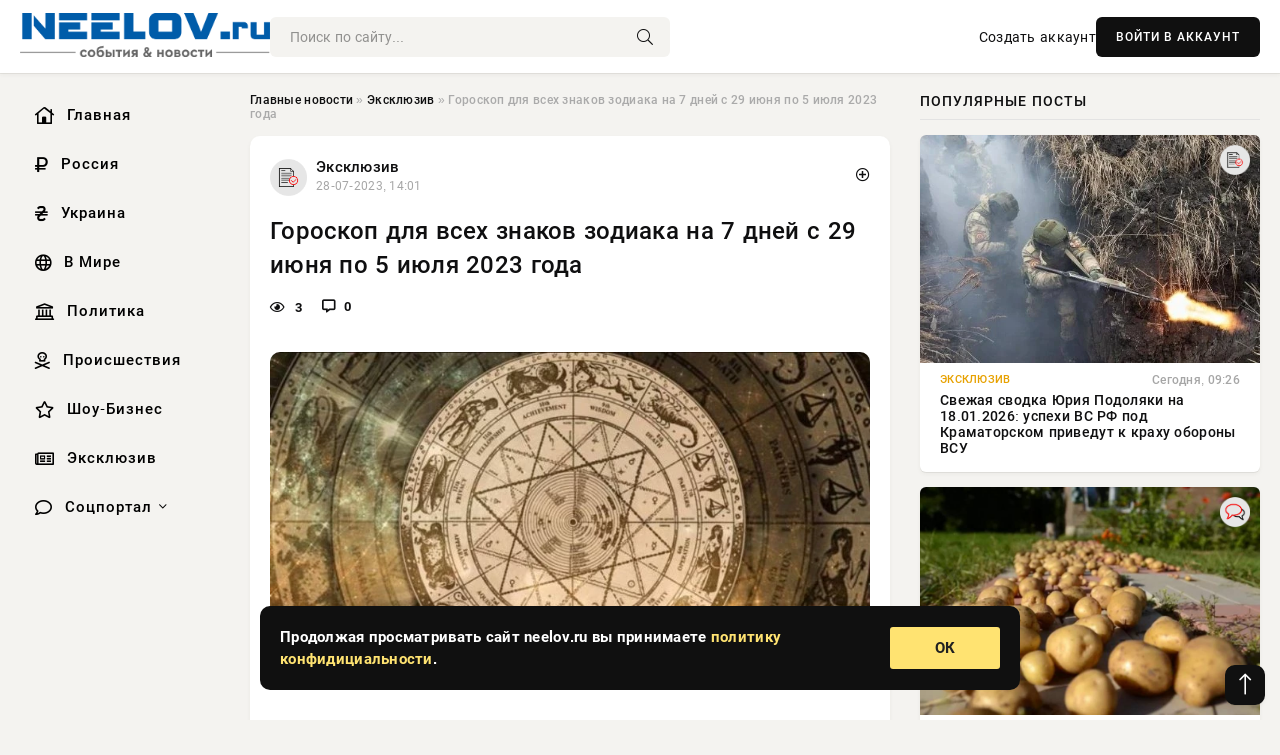

--- FILE ---
content_type: text/html; charset=utf-8
request_url: https://neelov.ru/8885-rebenok-7-mi-let-umer-v-rajonnoj-bolnice-voronezha-po-xalatnosti-vrachej.html
body_size: 16611
content:
<!DOCTYPE html>
<html lang="ru">
   <head>
   <title>Гороскоп для всех знаков зодиака на 7 дней с 29 июня по 5 июля 2023 года » Информационно-аналитический портал «NEELOV.RU»</title>
<meta charset="utf-8">
<meta name="description" content="Астрологи России озвучили краткий гороскоп для всех знаков зодиака на предстоящие семь дней. Как сообщают специалисты, конец июля начало августа будет достаточно интересным периодом для всех.Общий">
<meta name="keywords" content="интереснее, середине, советуют, начать, действовать, планировал, перемены, наступающее, новолуние, поспособствует, креативному, ссоры, мышлению, начале, которые, родились, таким, знаком, смогут">
<link rel="canonical" href="https://neelov.ru/exclusive/8885-goroskop-dlja-vseh-znakov-zodiaka-na-7-dnej-s-29-ijunja-po-5-ijulja-2023-goda.html">
<link rel="alternate" type="application/rss+xml" title="Информационно-аналитический портал «NEELOV.RU» RSS" href="https://neelov.ru/rss.xml">
<link rel="preconnect" href="https://neelov.ru/" fetchpriority="high">
<meta property="twitter:title" content="Гороскоп для всех знаков зодиака на 7 дней с 29 июня по 5 июля 2023 года » Информационно-аналитический портал «NEELOV.RU»">
<meta property="twitter:url" content="https://neelov.ru/exclusive/8885-goroskop-dlja-vseh-znakov-zodiaka-na-7-dnej-s-29-ijunja-po-5-ijulja-2023-goda.html">
<meta property="twitter:card" content="summary_large_image">
<meta property="twitter:image" content="https://neelov.ru/uploads/posts/2023-07/1731455206-1goroskop-dlja-vseh-znakov-zodiaka-na-7-dnej-s-29-ijunja-po-5-ijulja-2023-goda-2789ed9.webp">
<meta property="twitter:description" content="Астрологи России озвучили краткий гороскоп для всех знаков зодиака на предстоящие семь дней. Как сообщают специалисты, конец июля начало августа будет достаточно интересным периодом для всех. Общий гороскоп на ближайшие семь дней Очень многих середина лета 2023 года побалует приятными или">
<meta property="og:type" content="article">
<meta property="og:site_name" content="Информационно-аналитический портал «NEELOV.RU»">
<meta property="og:title" content="Гороскоп для всех знаков зодиака на 7 дней с 29 июня по 5 июля 2023 года » Информационно-аналитический портал «NEELOV.RU»">
<meta property="og:url" content="https://neelov.ru/exclusive/8885-goroskop-dlja-vseh-znakov-zodiaka-na-7-dnej-s-29-ijunja-po-5-ijulja-2023-goda.html">
<meta property="og:image" content="https://neelov.ru/uploads/posts/2023-07/1731455206-1goroskop-dlja-vseh-znakov-zodiaka-na-7-dnej-s-29-ijunja-po-5-ijulja-2023-goda-2789ed9.webp">
<meta property="og:description" content="Астрологи России озвучили краткий гороскоп для всех знаков зодиака на предстоящие семь дней. Как сообщают специалисты, конец июля начало августа будет достаточно интересным периодом для всех. Общий гороскоп на ближайшие семь дней Очень многих середина лета 2023 года побалует приятными или">

<script src="/engine/classes/min/index.php?g=general&amp;v=42pac"></script>
<script src="/engine/classes/min/index.php?f=engine/classes/js/jqueryui.js,engine/classes/js/dle_js.js&amp;v=42pac" defer></script>
<script type="application/ld+json">{"@context":"https://schema.org","@graph":[{"@type":"NewsArticle","@context":"https://schema.org/","publisher":{"@type":"Organization","name":"Информационно аналитический портал «NEELOV»","logo":{"@type":"ImageObject","url":""}},"name":"Гороскоп для всех знаков зодиака на 7 дней с 29 июня по 5 июля 2023 года","headline":"Гороскоп для всех знаков зодиака на 7 дней с 29 июня по 5 июля 2023 года","mainEntityOfPage":{"@type":"WebPage","@id":"https://neelov.ru/exclusive/8885-goroskop-dlja-vseh-znakov-zodiaka-na-7-dnej-s-29-ijunja-po-5-ijulja-2023-goda.html"},"datePublished":"2023-07-28T14:01:36+03:00","author":{"@type":"Person","name":"Наталья Маркова","url":"https://neelov.ru/user/%D0%9D%D0%B0%D1%82%D0%B0%D0%BB%D1%8C%D1%8F+%D0%9C%D0%B0%D1%80%D0%BA%D0%BE%D0%B2%D0%B0/"},"image":["https://neelov.ru/uploads/posts/2023-07/1731455206-1goroskop-dlja-vseh-znakov-zodiaka-na-7-dnej-s-29-ijunja-po-5-ijulja-2023-goda-2789ed9.webp","https://neelov.ru/uploads/posts/2023-07/1731455209-2goroskop-dlja-vseh-znakov-zodiaka-na-7-dnej-s-29-ijunja-po-5-ijulja-2023-goda-3dc9597.webp"],"description":"Астрологи России озвучили краткий гороскоп для всех знаков зодиака на предстоящие семь дней. Как сообщают специалисты, конец июля начало августа будет достаточно интересным периодом для всех. Общий гороскоп на ближайшие семь дней Очень многих середина лета 2023 года побалует приятными или"},{"@type":"BreadcrumbList","@context":"https://schema.org/","itemListElement":[{"@type":"ListItem","position":1,"item":{"@id":"https://neelov.ru/","name":"Главные новости"}},{"@type":"ListItem","position":2,"item":{"@id":"https://neelov.ru/exclusive/","name":"Эксклюзив"}},{"@type":"ListItem","position":3,"item":{"@id":"https://neelov.ru/exclusive/8885-goroskop-dlja-vseh-znakov-zodiaka-na-7-dnej-s-29-ijunja-po-5-ijulja-2023-goda.html","name":"Гороскоп для всех знаков зодиака на 7 дней с 29 июня по 5 июля 2023 года"}}]}]}</script> 
      <meta name="viewport" content="width=device-width, initial-scale=1.0" />
      <meta name="msapplication-TileColor" content="#e6e6e6">   
      <meta name="theme-color" content="#101010"> 
      <link rel="preload" href="/templates/Default/css/common.css" as="style">
      <link rel="preload" href="/templates/Default/css/styles.css" as="style">
      <link rel="preload" href="/templates/Default/css/engine.css" as="style">
      <link rel="preload" href="/templates/Default/css/fontawesome.css" as="style">
      <link rel="preload" href="/templates/Default/webfonts/manrope-400.woff2" as="font" type="font/woff2" crossorigin>
      <link rel="preload" href="/templates/Default/webfonts/manrope-600.woff2" as="font" type="font/woff2" crossorigin>
      <link rel="preload" href="/templates/Default/webfonts/manrope-700.woff2" as="font" type="font/woff2" crossorigin>
      <link rel="preload" href="/templates/Default/webfonts/fa-light-300.woff2" as="font" type="font/woff2" crossorigin>
      <link href="/templates/Default/css/common.css" type="text/css" rel="stylesheet" />
      <link href="/templates/Default/css/styles.css" type="text/css" rel="stylesheet" />
      <link href="/templates/Default/css/engine.css" type="text/css" rel="stylesheet" /> 
      <link href="/templates/Default/css/fontawesome.css" type="text/css" rel="stylesheet" />
      <link rel="apple-touch-icon" sizes="256x256" href="/templates/Default/favicons/256x256.png">
      <link rel="apple-touch-icon" sizes="192x192" href="/templates/Default/favicons/192x192.png">
      <link rel="apple-touch-icon" sizes="180x180" href="/templates/Default/favicons/180x180.png">
      <link rel="apple-touch-icon" sizes="167x167" href="/templates/Default/favicons/167x167.png">
      <link rel="apple-touch-icon" sizes="152x152" href="/templates/Default/favicons/152x152.png">
      <link rel="apple-touch-icon" sizes="120x120" href="/templates/Default/favicons/120x120.png">
      <link rel="icon" type="image/png" href="/templates/Default/favicons/favicon.png">
      	<!-- Yandex.RTB -->
	<script>window.yaContextCb=window.yaContextCb||[]</script>
	<script src="https://yandex.ru/ads/system/context.js" async></script>
   </head>
   <body>
      <div class="wrapper">
         <div class="wrapper-container wrapper-main">

            <header class="header d-flex ai-center vw100">
               <a href="/" class="logo" title="Информационно-аналитический портал «NEELOV.RU»"><img src="/templates/Default/dleimages/logo.png" alt="Информационно-аналитический портал «NEELOV.RU»"></a>
               <div class="header__search search-block flex-grow-1">
                  <form id="quicksearch" method="post">
                     <input type="hidden" name="do" value="search">
                     <input type="hidden" name="subaction" value="search">
                     <input class="search-block__input" id="story" name="story" placeholder="Поиск по сайту..." type="text" autocomplete="off">
                     <button class="search-block__btn" type="submit"><span class="fal fa-search"></span></button>
                  </form>
               </div>
               

               
               <a href="/?do=register" class="header__link">Создать аккаунт</a>
               <button class="header__btn-login js-show-login">ВОЙТИ В АККАУНТ</button>
               

               <button class="header__btn-menu d-none js-show-mobile-menu"><span class="fal fa-bars"></span></button>
            </header>

            <div class="content">
               <div class="cols">

                  <!-- MENU START -->
                  <aside class="col-side">
                     <ul class="side-nav js-this-in-mobile-menu">
                        <li><a href="/"><i class="far fa-home-lg"></i> Главная</a></li>
                        <li><a href="/russia/"><i class="far fa-ruble-sign"></i> Россия</a></li>
                        <li><a href="/ukraine/"><i class="far fa-hryvnia"></i> Украина</a></li>
                        <li><a href="/world/"><i class="far fa-globe"></i> В Мире</a></li>
                        <li><a href="/policy/"><i class="far fa-landmark"></i> Политика</a></li>
                        <li><a href="/incidents/"><i class="far fa-skull-crossbones"></i> Происшествия</a></li>
                        <li><a href="/show-business/"><i class="far fa-star"></i> Шоу-Бизнес</a></li>
                        <li><a href="/exclusive/"><i class="far fa-newspaper"></i> Эксклюзив</a></li>
                        <li class="submenu"><a href="/social/"><i class="far fa-comment"></i> Соцпортал</a>
                           <ul class="nav__list side-nav" style="position: unset !important">
                              <li class="nav__list-hidden"><a href="/social/goroskop/"><i class="far fa-planet-ringed"></i> Гороскопы</a></li>
                              <li class="nav__list-hidden"><a href="/social/primeti/"><i class="far fa-map-signs"></i> Приметы</a></li>
                              <li class="nav__list-hidden"><a href="/social/ezoterika/"><i class="far fa-sparkles"></i> Эзотерика</a></li>
                              <li class="nav__list-hidden"><a href="/social/prazdniki/"><i class="far fa-gift"></i> Праздники</a></li>
                              <li class="nav__list-hidden"><a href="/social/zdorove/"><i class="far fa-heart"></i> Здоровье</a></li>
                              <li class="nav__list-hidden"><a href="/social/psihologiya/"><i class="far fa-head-side-brain"></i> Психология</a></li>
                              <li class="nav__list-hidden"><a href="/social/dlya-zhenshchin/"><i class="far fa-venus-double"></i> Для женщин</a></li>
                              <li class="nav__list-hidden"><a href="/social/sad-ogorod/"><i class="far fa-seedling"></i> Сад-огород</a></li>
                           </ul>
                        </li>
                     </ul>
                  </aside>
                  <!-- MENU END -->
                  
                  <main class="col-main">
                    
                         
                        <div class="speedbar"><div class="over"><a href="https://neelov.ru/">Главные новости</a>  »  <a href="https://neelov.ru/exclusive/">Эксклюзив</a>  »  Гороскоп для всех знаков зодиака на 7 дней с 29 июня по 5 июля 2023 года</div></div>
                        

                     <div class="content-block d-grid" id="content-block">
                        

                        
                        <div class="short">
	<div class="info-block">
	   <div class="info-body">
		  <a href="https://neelov.ru/exclusive/" class="info-img" title="Эксклюзив"><img src="/uploads/icons/exclusive.png" alt="Эксклюзив"></a>
		  <div class="info-title"><a href="https://neelov.ru/exclusive/" class="author_name">Эксклюзив</a></div>
		  <div class="info-meta">
			 <time datetime="28-07-2023, 14:01" class="ago" title="28-07-2023, 14:01">28-07-2023, 14:01</time>
			 
		  </div>
	   </div>
        <div class="dosuga-post-head-mark">    
            <a href="#" class="js-show-login" title="Сохранить"><i class="far fa-plus-circle"></i></a>
                    
		</div> 
	</div>
	<div class="yz_short_body">
	   <h1 class="dn-short-t">Гороскоп для всех знаков зодиака на 7 дней с 29 июня по 5 июля 2023 года</h1>
	   <div class="content_top_met">
	   	  <div class="f_eye"><i class="far fa-eye"></i> 3</div>
		  <a id="dle-comm-link" href="#comment">
			 <div class="f_link"><i class="far fa-comment-alt"></i> 0</div>
		  </a>
		  <div class="f_info">
		  </div>
	   </div>
	   <div class="page__text full-text clearfix">
	   	  <div style="margin-bottom: 20px">
		 	 
		  </div>
		  <div align="center"><!--dle_image_begin:https://neelov.ru/uploads/posts/2023-07/1731455206-1goroskop-dlja-vseh-znakov-zodiaka-na-7-dnej-s-29-ijunja-po-5-ijulja-2023-goda-2789ed9.webp|--><img src="/uploads/posts/2023-07/1731455206-1goroskop-dlja-vseh-znakov-zodiaka-na-7-dnej-s-29-ijunja-po-5-ijulja-2023-goda-2789ed9.webp" style="max-width:100%;" alt="Гороскоп для всех знаков зодиака на 7 дней с 29 июня по 5 июля 2023 года"><!--dle_image_end--></div> <br><br><br><br>Астрологи России озвучили краткий гороскоп для всех знаков зодиака на предстоящие семь дней. Как сообщают специалисты, конец июля начало августа будет достаточно интересным периодом для всех.<br><br><h2>Общий гороскоп на ближайшие семь дней</h2><br>Очень многих середина лета 2023 года побалует приятными или полезными знакомствами. После новолуния, которое начнется в среду, можно проводить совещания, договариваться о контрактах или ходить на собеседования. А вплоть до вечера воскресенья займитесь своей семьей.<br><br><div align="center"><!--dle_image_begin:https://neelov.ru/uploads/posts/2023-07/1731455209-2goroskop-dlja-vseh-znakov-zodiaka-na-7-dnej-s-29-ijunja-po-5-ijulja-2023-goda-3dc9597.webp|--><img src="/uploads/posts/2023-07/1731455209-2goroskop-dlja-vseh-znakov-zodiaka-na-7-dnej-s-29-ijunja-po-5-ijulja-2023-goda-3dc9597.webp" style="max-width:100%;" alt=""><!--dle_image_end--></div><br><br><h2>Гороскоп для каждого знака зодиака</h2><br><b>Овен</b><br><br>С 29-го по 5-е число у вас хорошо пойдут дела, связанные с профессиональной деятельностью или деньгами. Овну можно открывать свое дело, проводить переговоры (будете дипломатом – сможете заключить отличную сделку). Завершающий период этой недели принесет вашему знаку зодиака трудности в общении с родными. Сдерживайте свой темперамент, а заодно и острый язык.<br><br><b>Телец</b><br><br>Тельцам звезды обещают прекрасный период, наполненный везением в любых сферах. Первые два дня можете воплощать в жизнь самые смелые задумки: 1-й зодиакальный дом окажет мощную поддержку вашему знаку зодиака. Затем наступит время финансовых успехов. В пятницу и в конце недели с 12 по 13 июня обратите внимание на совместный досуг: вы не только весело проведете время, но и с головой окунетесь в череду увлекательных событий. А растущая Луна восполнит запасы вашей энергии и оптимизма.<br><br><b>Близнецы</b><br><br>В первый и второй день Близнецам не стоит поддаваться внезапной грусти – это временное состояние. Не исключены ссоры. В середине недели звезды советуют начать действовать всем, кто планировал перемены: наступающее новолуние поспособствует креативному мышлению. На этом этапе в начале лета люди, которые родились под таким знаком зодиака, смогут найти правильный подход к руководству и деловым партнерам. Остальные дни посвятите шопингу – сможете очень выгодно купить все необходимое.<br><br><b>Рак</b><br><br>Довольно успешный для Рака период, который поможет преуспеть и в профессии, и в отношениях. Первые дни этой недели вам пригодятся советы проверенных людей. Затем у данного знака зодиака несколько снизится работоспособность (впрочем, вам удастся быстро взять себя в руки). Остальные дни привнесут в жизнь приятные события: особенно повезет тем, кто находится в поиске партнера для создания семьи. А тот, кто уже нашел себе пару, всерьез задумается о свадьбе или рождении малыша.<br><br><b>Лев</b><br><br>Огненному знаку зодиака следует проявить сдержанность и корректность в рабочих отношениях. Особенно это касается первого и второго дня. В среду постарайтесь выбраться на отдых с приятными вам людьми или в гости к родным. Обратите внимание на свое здоровье: Львы могут неожиданно приболеть.<br><br><b>Дева</b><br><br>Начало недели поспособствует быстрому решению дел, связанных с хождением по различным инстанциям. Деловым людям с таким знаком зодиака можно заключать важные сделки, подписывать контракты, а также заняться рекламой. В четверг новолуние в созвездии Близнецы спровоцирует усталость – на работе Деве придется концентрироваться по максимуму. Оставшийся будний день и уик-энд проведите с приятными вам людьми – это поднимет настроение.<br><br><b>Весы</b><br><br>Начало лета окажется полным сюрпризов, но какими именно они будут, предсказать невозможно. Поэтому в понедельник Весам надо быть готовыми к различным вариантам. Со среды успешно пойдут дела, связанные с бизнесом или карьерой. Остальные дни этой недели будут либо обычными, либо привнесут в жизнь вашего знака зодиака определенный дискомфорт. Совет звезд – не пейте много алкоголя. Вы и так взвинчены.<br><br><b>Скорпион</b><br><br>Первые дни на этой неделе пройдут под воздействием знака-антагониста: «разборки» с домочадцами и неурядицы в профессиональной сфере перечеркнут любые начинания. Скорпиону следует оставаться внимательным и не провоцировать скандалов с окружающими. Вплоть до пятницы вам придется приводить свои чувства в порядок. Остальные дни пройдут у этого знака зодиака вполне сносно. Особенно если вы займетесь интересным делом, либо сможете позволить себе активный отдых.<br><br><b>Стрелец</b><br><br>Стрельцу придется собрать всю волю в кулак – она вам понадобится. Ситуация усложнится тем, что на прошлых выходных вы отлично отдохнули и вовсе не жаждете приступать к работе. Знак-антагонист омрачит середину этой недели. Причем в четверг негативное влияние усилят вибрации новолуния. Поэтому на этот период не планируйте ничего ответственного. А с пятницы и до вечера воскресенья людям с таким знаком зодиака придется приводить дела в порядок. Вам пойдет на пользу отдых в домашнем кругу.<br><br><b>Козерог</b><br><br>В личной жизни одинокого Козерога, уже присмотревшего для себя пару, грядут счастливые перемены. Остальным звезды предвещают долгожданную встречу, приглашения на свидания и море романтики. В пятницу и в конце недели со 2 по 3 июля обратите внимание на эмоциональное состояние: знак-антагонист сделает людей, которые родились под этим знаком зодиака, чересчур ранимыми. Помните, что это временное состояние, поэтому не принимайте близко к сердцу высказывания окружающих.<br><br><b>Водолей</b><br><br>Начало лета окажется для Водолея испытанием на прочность отношений. И неважно, давно вы в них состоите, либо только-только познакомились с подходящим человеком. Продержитесь до среды: вы сможете уладить все неурядицы и обрести взаимную душевную гармонию. Одиноким людям с таким знаком зодиака середина недели подарит долгожданное знакомство. Оставшийся период пройдет как обычно.<br><br><b>Рыба</b><br><br>На первом этапе периода люди, чей знак зодиака Рыбы, погрузятся в профессиональную деятельность. Деловые поездки, встречи и совещания пройдут эффективно. На третий и четвертый день звезды советуют быть как можно внимательнее с любимым человеком и детьми. В конце недели обратите внимание на растущую Луну – она усилит ваше обаяние и вы станете чрезвычайно привлекательны для представителей противоположного пола. Особенно повезет в этом плане одиноким людям. Поэтому не сидите дома – отдых с друзьями будет гораздо полезнее и интереснее.
		  <div style="margin-top: 20px">
		  	
		  </div>
	   </div>
	</div>
	<div class="page__tags d-flex">
	   
	</div>
	<div class="content_like">
	   <div class="df_like">
		  <a href="#" onclick="doRate('plus', '8885'); return false;" >
		  <i title="Мне нравится" class="far fa-thumbs-up"></i> <span><span data-likes-id="8885">0</span></span>
		  </a>
	   </div>
	   <div class="df_dlike">
		  <a href="#" onclick="doRate('minus', '8885'); return false;" >
		  <i title="Мне не нравится" class="far fa-thumbs-down"></i> <span><span data-dislikes-id="8885">0</span></span>
		  </a>
	   </div>
	</div>
	<div class="content_footer">
	   <script src="https://yastatic.net/share2/share.js"></script>
	   <div class="ya-share2" data-curtain data-shape="round" data-color-scheme="whiteblack" data-services="vkontakte,odnoklassniki,telegram,whatsapp"></div>
	   <div class="f_info">
		  <a href="javascript:AddComplaint('8885', 'news')"> 
		  <div class="more_jaloba">
			 <svg fill="none" width="15" height="15" stroke="currentColor" stroke-width="1.5" viewBox="0 0 24 24" xmlns="http://www.w3.org/2000/svg" aria-hidden="true">
				<path stroke-linecap="round" stroke-linejoin="round" d="M12 9v3.75m9-.75a9 9 0 11-18 0 9 9 0 0118 0zm-9 3.75h.008v.008H12v-.008z"></path>
			 </svg>
			 ЖАЛОБА
		  </div>
		  </a>
	   </div>
	</div>
 </div>
 <div class="page__comments sect__header">
	<div class="page__comments-header">
		<div class="page__comments-title">0 комментариев</div>
		<div class="page__comments-info">
			<span class="fal fa-exclamation-circle"></span>
			Обсудим?
		</div>
	
	</div>
	<!--dleaddcomments-->
	<!--dlecomments-->
 </div>
 <section class="sect">
	<div class="sect__header sect__title" style="font-weight: 500; font-size: 24px;">Смотрите также:</div>
	<div class="sect__content d-grid">
	   <div class="popular grid-item">
   <div class="popular__img img-responsive">
      <img loading="lazy" src="/uploads/posts/2023-07/1731455152-1goroskop-na-zavtra-24-ijulja-dlja-vseh-znakov-zodiaka-a8ebd25.webp" alt="Гороскоп на завтра, 24 июля, для всех знаков зодиака">
      <div class="item__category pi-center"><img src="/uploads/icons/exclusive.png"></div> 
   </div>
   <div class="meta_block">
      <div class="meta_block_cat">Эксклюзив</div>
      <time class="meta_block_date" datetime="23-07-2023, 19:40">23-07-2023, 19:40</time>   
   </div>
   <div class="popular__desc">
      <a class="popular__title expand-link" href="https://neelov.ru/exclusive/8833-goroskop-na-zavtra-24-ijulja-dlja-vseh-znakov-zodiaka.html">Гороскоп на завтра, 24 июля, для всех знаков зодиака</a>
   </div>
 </div><div class="popular grid-item">
   <div class="popular__img img-responsive">
      <img loading="lazy" src="/uploads/posts/2023-07/1731475074-1chto-obeshhajut-zvezdy-v-finansovoj-sfere-vsem-znakam-zodiaka-s-27-ijulja-po-2-avgusta-2023-goda-1rre-827beaa.webp" alt="Что обещают звезды в финансовой сфере всем знакам зодиака с 27 июля по 2 августа 2023 года — 1RRE">
      <div class="item__category pi-center"><img src="/uploads/icons/exclusive.png"></div> 
   </div>
   <div class="meta_block">
      <div class="meta_block_cat">Эксклюзив</div>
      <time class="meta_block_date" datetime="26-07-2023, 09:10">26-07-2023, 09:10</time>   
   </div>
   <div class="popular__desc">
      <a class="popular__title expand-link" href="https://neelov.ru/exclusive/19616-chto-obeschajut-zvezdy-v-finansovoj-sfere-vsem-znakam-zodiaka-s-27-ijulja-po-2-avgusta-2023-goda-1rre.html">Что обещают звезды в финансовой сфере всем знакам зодиака с 27 июля по 2 августа 2023 года — 1RRE</a>
   </div>
 </div><div class="popular grid-item">
   <div class="popular__img img-responsive">
      <img loading="lazy" src="/uploads/posts/2023-08/1731494748-1novyj-goroskop-na-9-avgusta-2023-god-predstavlen-astrologami-rossii-64bcaa3.webp" alt="Новый гороскоп на 9 августа 2023 год представлен астрологами России">
      <div class="item__category pi-center"><img src="/uploads/icons/exclusive.png"></div> 
   </div>
   <div class="meta_block">
      <div class="meta_block_cat">Эксклюзив</div>
      <time class="meta_block_date" datetime="8-08-2023, 14:25">8-08-2023, 14:25</time>   
   </div>
   <div class="popular__desc">
      <a class="popular__title expand-link" href="https://neelov.ru/exclusive/40059-novyj-goroskop-na-9-avgusta-2023-god-predstavlen-astrologami-rossii.html">Новый гороскоп на 9 августа 2023 год представлен астрологами России</a>
   </div>
 </div><div class="popular grid-item">
   <div class="popular__img img-responsive">
      <img loading="lazy" src="/uploads/posts/2023-07/1731457137-1goroskop-na-31-ijulja-2023-goda-dlja-kazhdogo-znaka-zodiaka-chto-prigotovili-zvezdy-f975b3f.webp" alt="Гороскоп на 31 июля 2023 года для каждого знака зодиака, что приготовили звезды">
      <div class="item__category pi-center"><img src="/uploads/icons/exclusive.png"></div> 
   </div>
   <div class="meta_block">
      <div class="meta_block_cat">Эксклюзив</div>
      <time class="meta_block_date" datetime="30-07-2023, 12:55">30-07-2023, 12:55</time>   
   </div>
   <div class="popular__desc">
      <a class="popular__title expand-link" href="https://neelov.ru/exclusive/10031-goroskop-na-31-ijulja-2023-goda-dlja-kazhdogo-znaka-zodiaka-chto-prigotovili-zvezdy.html">Гороскоп на 31 июля 2023 года для каждого знака зодиака, что приготовили звезды</a>
   </div>
 </div><div class="popular grid-item">
   <div class="popular__img img-responsive">
      <img loading="lazy" src="/uploads/posts/2023-05/1731484324-1goroskop-na-11-maja-2023-goda-dlja-kazhdogo-znaka-zodiaka-db5af14.webp" alt="Гороскоп на 11 мая 2023 года для каждого знака Зодиака">
      <div class="item__category pi-center"><img src="/uploads/icons/exclusive.png"></div> 
   </div>
   <div class="meta_block">
      <div class="meta_block_cat">Эксклюзив</div>
      <time class="meta_block_date" datetime="10-05-2023, 17:50">10-05-2023, 17:50</time>   
   </div>
   <div class="popular__desc">
      <a class="popular__title expand-link" href="https://neelov.ru/exclusive/25611-goroskop-na-11-maja-2023-goda-dlja-kazhdogo-znaka-zodiaka.html">Гороскоп на 11 мая 2023 года для каждого знака Зодиака</a>
   </div>
 </div><div class="popular grid-item">
   <div class="popular__img img-responsive">
      <img loading="lazy" src="/uploads/posts/2023-07/1731447545-1goroskop-ot-vasilisy-volodinoj-na-10-ijulja-2023-goda-dlja-vseh-znakov-zodiaka-9081556.webp" alt="Гороскоп от Василисы Володиной на 10 июля 2023 года для всех знаков зодиака">
      <div class="item__category pi-center"><img src="/uploads/icons/exclusive.png"></div> 
   </div>
   <div class="meta_block">
      <div class="meta_block_cat">Эксклюзив</div>
      <time class="meta_block_date" datetime="9-07-2023, 20:00">9-07-2023, 20:00</time>   
   </div>
   <div class="popular__desc">
      <a class="popular__title expand-link" href="https://neelov.ru/exclusive/4417-goroskop-ot-vasilisy-volodinoj-na-10-ijulja-2023-goda-dlja-vseh-znakov-zodiaka.html">Гороскоп от Василисы Володиной на 10 июля 2023 года для всех знаков зодиака</a>
   </div>
 </div><div class="popular grid-item">
   <div class="popular__img img-responsive">
      <img loading="lazy" src="/uploads/posts/2023-09/1731447760-1goroskop-ot-pavla-globy-na-segodnja-12-sentjabrja-2023-goda-dlja-vseh-znakov-zodiaka-34c9a5c.webp" alt="Гороскоп от Павла Глобы на сегодня, 12 сентября 2023 года, для всех знаков зодиака">
      <div class="item__category pi-center"><img src="/uploads/icons/exclusive.png"></div> 
   </div>
   <div class="meta_block">
      <div class="meta_block_cat">Эксклюзив</div>
      <time class="meta_block_date" datetime="11-09-2023, 18:20">11-09-2023, 18:20</time>   
   </div>
   <div class="popular__desc">
      <a class="popular__title expand-link" href="https://neelov.ru/exclusive/4574-goroskop-ot-pavla-globy-na-segodnja-12-sentjabrja-2023-goda-dlja-vseh-znakov-zodiaka.html">Гороскоп от Павла Глобы на сегодня, 12 сентября 2023 года, для всех знаков зодиака</a>
   </div>
 </div><div class="popular grid-item">
   <div class="popular__img img-responsive">
      <img loading="lazy" src="/uploads/posts/2023-06/1731498869-1goroskop-na-15-ijunja-2023-goda-dlja-predstavitelej-vseh-znakov-zodiaka-0f466cd.webp" alt="Гороскоп на 15 июня 2023 года для представителей всех знаков зодиака">
      <div class="item__category pi-center"><img src="/uploads/icons/exclusive.png"></div> 
   </div>
   <div class="meta_block">
      <div class="meta_block_cat">Эксклюзив</div>
      <time class="meta_block_date" datetime="14-06-2023, 08:15">14-06-2023, 08:15</time>   
   </div>
   <div class="popular__desc">
      <a class="popular__title expand-link" href="https://neelov.ru/exclusive/45964-goroskop-na-15-ijunja-2023-goda-dlja-predstavitelej-vseh-znakov-zodiaka.html">Гороскоп на 15 июня 2023 года для представителей всех знаков зодиака</a>
   </div>
 </div><div class="popular grid-item">
   <div class="popular__img img-responsive">
      <img loading="lazy" src="/uploads/posts/2023-08/1731469974-1samyj-pravdivyj-goroskop-na-nedelju-s-19-po-25-avgusta-2023-goda-sostavili-astrologi-dlja-vseh-znakov-zodiaka-42dd39e.webp" alt="Самый правдивый гороскоп на неделю с 19 по 25 августа 2023 года составили астрологи для всех знаков Зодиака">
      <div class="item__category pi-center"><img src="/uploads/icons/exclusive.png"></div> 
   </div>
   <div class="meta_block">
      <div class="meta_block_cat">Эксклюзив</div>
      <time class="meta_block_date" datetime="18-08-2023, 23:00">18-08-2023, 23:00</time>   
   </div>
   <div class="popular__desc">
      <a class="popular__title expand-link" href="https://neelov.ru/exclusive/17499-samyj-pravdivyj-goroskop-na-nedelju-s-19-po-25-avgusta-2023-goda-sostavili-astrologi-dlja-vseh-znakov-zodiaka.html">Самый правдивый гороскоп на неделю с 19 по 25 августа 2023 года составили астрологи для всех знаков Зодиака</a>
   </div>
 </div><div class="popular grid-item">
   <div class="popular__img img-responsive">
      <img loading="lazy" src="/uploads/posts/2023-08/1731457263-1astrologi-predstavili-goroskop-na-14-avgusta-2023-goda-dlja-vseh-znakov-zodiaka-68afa35.webp" alt="Астрологи представили гороскоп на 14 августа 2023 года для всех знаков зодиака">
      <div class="item__category pi-center"><img src="/uploads/icons/exclusive.png"></div> 
   </div>
   <div class="meta_block">
      <div class="meta_block_cat">Эксклюзив</div>
      <time class="meta_block_date" datetime="13-08-2023, 13:30">13-08-2023, 13:30</time>   
   </div>
   <div class="popular__desc">
      <a class="popular__title expand-link" href="https://neelov.ru/exclusive/10089-astrologi-predstavili-goroskop-na-14-avgusta-2023-goda-dlja-vseh-znakov-zodiaka.html">Астрологи представили гороскоп на 14 августа 2023 года для всех знаков зодиака</a>
   </div>
 </div><div class="popular grid-item">
   <div class="popular__img img-responsive">
      <img loading="lazy" src="/templates/Default/dleimages/no_image.jpg" alt="Гороскоп предупреждает Овнов о том, что их крепкое здоровье может дать сбой">
      <div class="item__category pi-center"><img src="/uploads/icons/exclusive.png"></div> 
   </div>
   <div class="meta_block">
      <div class="meta_block_cat">Эксклюзив</div>
      <time class="meta_block_date" datetime="19-11-2017, 10:06">19-11-2017, 10:06</time>   
   </div>
   <div class="popular__desc">
      <a class="popular__title expand-link" href="https://neelov.ru/exclusive/29062-goroskop-preduprezhdaet-ovnov-o-tom-chto-ih-krepkoe-zdorove-mozhet-dat-sboj.html">Гороскоп предупреждает Овнов о том, что их крепкое здоровье может дать сбой</a>
   </div>
 </div><div class="popular grid-item">
   <div class="popular__img img-responsive">
      <img loading="lazy" src="/templates/Default/dleimages/no_image.jpg" alt="Телец на неделе будет проявлять множество талантов">
      <div class="item__category pi-center"><img src="/uploads/icons/exclusive.png"></div> 
   </div>
   <div class="meta_block">
      <div class="meta_block_cat">Эксклюзив</div>
      <time class="meta_block_date" datetime="23-10-2017, 20:14">23-10-2017, 20:14</time>   
   </div>
   <div class="popular__desc">
      <a class="popular__title expand-link" href="https://neelov.ru/exclusive/1270-telec-na-nedele-budet-projavljat-mnozhestvo-talantov.html">Телец на неделе будет проявлять множество талантов</a>
   </div>
 </div>
	</div>
 </section>

                        

                     </div>
                  </main>

                  <aside class="col-side">

                     <div class="side-block">
                        <div class="side-block__title">Популярные посты</div>
                        <div class="side-block__content">
                        <div class="popular grid-item">
   <div class="popular__img img-responsive">
      <img loading="lazy" src="/uploads/posts/2026-01/1768724485-11768707304-12488.webp" alt="Свежая сводка Юрия Подоляки на 18.01.2026: успехи ВС РФ под Краматорском приведут к краху обороны ВСУ">
      <div class="item__category pi-center"><img src="/uploads/icons/exclusive.png"></div> 
   </div>
   <div class="meta_block">
      <div class="meta_block_cat">Эксклюзив</div>
      <time class="meta_block_date" datetime="Сегодня, 09:26">Сегодня, 09:26</time>   
   </div>
   <div class="popular__desc">
      <a class="popular__title expand-link" href="https://neelov.ru/exclusive/108218-svezhaja-svodka-jurija-podoljaki-na-18012026-uspehi-vs-rf-pod-kramatorskom-privedut-k-krahu-oborony-vsu.html">Свежая сводка Юрия Подоляки на 18.01.2026: успехи ВС РФ под Краматорском приведут к краху обороны ВСУ</a>
   </div>
 </div><div class="popular grid-item">
   <div class="popular__img img-responsive">
      <img loading="lazy" src="https://www.1rre.ru/wp-content/uploads/2022/09/33676.pj06f0.850.jpg" alt="Оптимальные условия для хранения картофеля в подвале: как избежать гниения?">
      <div class="item__category pi-center"><img src="/uploads/icons/social.png"></div> 
   </div>
   <div class="meta_block">
      <div class="meta_block_cat">Соцпортал</div>
      <time class="meta_block_date" datetime="Сегодня, 19:20">Сегодня, 19:20</time>   
   </div>
   <div class="popular__desc">
      <a class="popular__title expand-link" href="https://neelov.ru/social/108289-optimalnye-uslovija-dlja-hranenija-kartofelja-v-podvale-kak-izbezhat-gnienija.html">Оптимальные условия для хранения картофеля в подвале: как избежать гниения?</a>
   </div>
 </div><div class="popular grid-item">
   <div class="popular__img img-responsive">
      <img loading="lazy" src="/uploads/posts/2026-01/thumbs/1768724413-11768719605-1maxresdefault.webp" alt="ССО США опубликовали новые требования к перспективному пулемёту LMG-A">
      <div class="item__category pi-center"><img src="/uploads/icons/exclusive.png"></div> 
   </div>
   <div class="meta_block">
      <div class="meta_block_cat">Эксклюзив</div>
      <time class="meta_block_date" datetime="Сегодня, 10:21">Сегодня, 10:21</time>   
   </div>
   <div class="popular__desc">
      <a class="popular__title expand-link" href="https://neelov.ru/exclusive/108200-sso-ssha-opublikovali-novye-trebovanija-k-perspektivnomu-pulemetu-lmg-a.html">ССО США опубликовали новые требования к перспективному пулемёту LMG-A</a>
   </div>
 </div><div class="popular grid-item">
   <div class="popular__img img-responsive">
      <img loading="lazy" src="/uploads/posts/2026-01/thumbs/1768665013-11768664404-1polskaja-raketnaja-ustanovka-k239-chunmoo.webp" alt="Используя опыт Украины: Польша готовится к нанесению глубоких ударов по России">
      <div class="item__category pi-center"><img src="/uploads/icons/exclusive.png"></div> 
   </div>
   <div class="meta_block">
      <div class="meta_block_cat">Эксклюзив</div>
      <time class="meta_block_date" datetime="Вчера, 18:36">Вчера, 18:36</time>   
   </div>
   <div class="popular__desc">
      <a class="popular__title expand-link" href="https://neelov.ru/exclusive/108128-ispolzuja-opyt-ukrainy-polsha-gotovitsja-k-naneseniju-glubokih-udarov-po-rossii.html">Используя опыт Украины: Польша готовится к нанесению глубоких ударов по России</a>
   </div>
 </div>                           
                        </div>
                     </div>
                     <div class="side-block">
                        <div class="side-block__title">Выбор редакции</div>
                        <div class="side-block__content">
                        <div class="int d-flex ai-center">
    <div class="int__img img-fit-cover">
       <img loading="lazy" src="/uploads/posts/2026-01/1768639834-11768631104-14238.webp" alt="Ждать ли завершения СВО на Украине в результате переговоров: промежуточные выводы экспертов. Что известно на 17 января 2026?">
    </div>
    <div class="int__desc flex-grow-1">
       <a class="int__title expand-link" href="https://neelov.ru/exclusive/108052-zhdat-li-zavershenija-svo-na-ukraine-v-rezultate-peregovorov-promezhutochnye-vyvody-jekspertov-chto-izvestno-na-17-janvarja-2026.html">
          <div class="line-clamp">Ждать ли завершения СВО на Украине в результате переговоров: промежуточные выводы экспертов. Что известно на 17 января 2026?</div>
       </a>
    </div>
 </div><div class="int d-flex ai-center">
    <div class="int__img img-fit-cover">
       <img loading="lazy" src="https://www.1rre.ru/wp-content/uploads/2026/01/runy-goroskop1.jpg" alt="Рунический гороскоп на неделю 19–25 января: Узнайте, что ждёт ваш знак зодиака!">
    </div>
    <div class="int__desc flex-grow-1">
       <a class="int__title expand-link" href="https://neelov.ru/social/goroskop/108283-runicheskij-goroskop-na-nedelju-1925-janvarja-uznajte-chto-zhdet-vash-znak-zodiaka.html">
          <div class="line-clamp">Рунический гороскоп на неделю 19–25 января: Узнайте, что ждёт ваш знак зодиака!</div>
       </a>
    </div>
 </div><div class="int d-flex ai-center">
    <div class="int__img img-fit-cover">
       <img loading="lazy" src="/uploads/posts/2026-01/1768639880-11768619409-15549.webp" alt="Взрывы потрясли Сочи и Туапсе во время перехвата дронов в ночь на 17 января">
    </div>
    <div class="int__desc flex-grow-1">
       <a class="int__title expand-link" href="https://neelov.ru/exclusive/108063-vzryvy-potrjasli-sochi-i-tuapse-vo-vremja-perehvata-dronov-v-noch-na-17-janvarja.html">
          <div class="line-clamp">Взрывы потрясли Сочи и Туапсе во время перехвата дронов в ночь на 17 января</div>
       </a>
    </div>
 </div><div class="int d-flex ai-center">
    <div class="int__img img-fit-cover">
       <img loading="lazy" src="https://www.1rre.ru/wp-content/uploads/2026/01/ottavskaya-kovencziya-miny1.jpg" alt="Финляндия укрепляет оборону: ключевое решение перед возможным конфликтом с Россией">
    </div>
    <div class="int__desc flex-grow-1">
       <a class="int__title expand-link" href="https://neelov.ru/world/107908-finljandija-ukrepljaet-oboronu-kljuchevoe-reshenie-pered-vozmozhnym-konfliktom-s-rossiej.html">
          <div class="line-clamp">Финляндия укрепляет оборону: ключевое решение перед возможным конфликтом с Россией</div>
       </a>
    </div>
 </div>  
                        </div>
                     </div>

                     <!--5cd0d990--><!--5cd0d990--><!--85e11650--><!--85e11650-->

                     <div class="side-block side-block--sticky hm">
                        
                     </div>

                  </aside>

               </div>
               <!-- END COLS -->
            </div>

         <!-- FOOTER START -->
         <footer class="footer d-flex ai-center vw100">
            <div class="footer__copyright">
               <a href="/o-proekte.html" rel="nofollow">О проекте</a>
               <a href="/redakcija.html" rel="nofollow">Редакция</a>
               <a href="/politika-konfidencialnosti.html" rel="nofollow">Политика конфиденциальности</a>
               <a href="/kontakty.html" rel="nofollow">Реклама</a> 
               <a href="/kontakty.html" rel="nofollow">Контакты</a>
            </div>
            <div class="footer__text icon-at-left" style="line-height: 20px;">
               Использование любых материалов, размещённых на сайте, разрешается при условии активной ссылки на наш сайт.
               При копировании материалов для интернет-изданий – обязательна прямая открытая для поисковых систем гиперссылка. Ссылка должна быть размещена в независимости от полного либо частичного использования материалов. Гиперссылка (для интернет- изданий) – должна быть размещена в подзаголовке или в первом абзаце материала.
               Все материалы, содержащиеся на веб-сайте neelov.ru, защищены законом об авторском праве. Фотографии и прочие материалы являются собственностью их авторов и представлены исключительно для некоммерческого использования и ознакомления , если не указано иное. Несанкционированное использование таких материалов может нарушать закон об авторском праве, торговой марке и другие законы.

               <div style="margin-top: 20px;">
                  <p>
                     <span style="font-size:12px">* В России признаны иноагентами: Киселёв Евгений Алекссевич, WWF, Белый Руслан Викторович, Анатолий Белый (Вайсман), Касьянов Михаил Михайлович, Бер Илья Леонидович, Троянова Яна Александровна, Галкин Максим Александрович, Макаревич Андрей Вадимович, Шац Михаил Григорьевич, Гордон Дмитрий Ильич, Лазарева Татьяна Юрьевна, Чичваркин Евгений Александрович, Ходорковский Михаил Борисович, Каспаров Гарри Кимович, Моргенштерн Алишер Тагирович (Алишер Валеев), Невзоров Александр Глебович, Венедиктов Алексей Алексеевич, Дудь Юрий Александрович, Фейгин Марк Захарович, Киселев Евгений Алексеевич, Шендерович Виктор Анатольевич, Гребенщиков Борис Борисович, Максакова-Игенбергс Мария Петровна, Слепаков Семен Сергеевич, Покровский Максим Сергеевич, Варламов Илья Александрович, Рамазанова Земфира Талгатовна, Прусикин Илья Владимирович, Смольянинов Артур Сергеевич, Федоров Мирон Янович (Oxxxymiron), Алексеев Иван Александрович (Noize MC), Дремин Иван Тимофеевич (Face), Гырдымова Елизавета Андреевна (Монеточка), Игорь(Егор) Михайлович Бортник (Лёва Би-2).</span>
                  </p>
                  <br />
                  <p>
                     <span style="font-size:12px">* Экстремисты и террористы, запрещенные в РФ:&nbsp;Meta (Facebook и Instagram),&nbsp;</span>Русский добровольческий корпус (РДК),&nbsp;<span style="font-size:12px">Правый сектор, Украинская повстанческая армия (УПА), ИГИЛ, полк Азов, Джебхат ан-Нусра, Национал-Большевистская партия (НБП), Аль-Каида, УНА-УНСО, Талибан, Меджлис крымско-татарского народа, Свидетели Иеговы, Мизантропик Дивижн, Братство, Артподготовка, Тризуб им. Степана Бандеры, НСО, Славянский союз, Формат-18, Хизб ут-Тахрир, Исламская партия Туркестана, Хайят Тахрир аш-Шам, Таухид валь-Джихад, АУЕ, Братья мусульмане, Колумбайн, Навальный, К. Буданов.</span>
                  </p>
                  <br />
                  <p>
                     <span style="font-size:12px">* СМИ — иностранные агенты: Телеканал «Дождь», Медуза, Голос Америки, Idel. Реалии, Кавказ. Реалии, Крым. Реалии, ТК&nbsp;Настоящее Время, The Insider,&nbsp;</span>Deutsche&nbsp;Welle,&nbsp;<span style="font-size:12px">Проект, Azatliq Radiosi, «Радио Свободная Европа/Радио Свобода» (PCE/PC), Сибирь. Реалии, Фактограф, Север. Реалии, MEDIUM-ORIENT, Bellingcat, Пономарев Л. А., Савицкая Л.А., Маркелов С.Е., Камалягин Д.Н., Апахончич Д.А.,&nbsp;Толоконникова Н.А., Гельман М.А., Шендерович В.А., Верзилов П.Ю., Баданин Р.С., Гордон.</span>
                  </p>
                  <br />
                  <p>
                     <span style="font-size:12px">* Организации — иностранные агенты: Альянс Врачей, Агора, Голос, Гражданское содействие, Династия (фонд), За&nbsp;права человека, Комитет против пыток, Левада-Центр, Мемориал, Молодая Карелия, Московская школа гражданского просвещения, Пермь-36, Ракурс, Русь Сидящая, Сахаровский центр, Сибирский экологический центр, ИАЦ Сова, Союз комитетов солдатских матерей России, Фонд борьбы с&nbsp;коррупцией (ФБК), Фонд защиты гласности, Фонд свободы информации, Центр «Насилию.нет», Центр защиты прав СМИ, Transparency International.</span>
                  </p>
               </div>

               <p class="copyright mb-0" style="margin-top: 20px;">Copyright &copy; 2026, Информационно-аналитический портал «NEELOV.RU». Все права защищены.</p>
               <div class="adult_foot">18+</div>
            </div>
         </footer>
         <!-- FOOTER END -->

         </div>
         <!-- END WRAPPER-MAIN -->
      </div>
      <!-- END WRAPPER -->
      
      <script>
<!--
var dle_root       = '/';
var dle_admin      = '';
var dle_login_hash = '48ded4d5bf31078fbc523a58a49bc6f768cb5293';
var dle_group      = 5;
var dle_link_type  = 1;
var dle_skin       = 'Default';
var dle_wysiwyg    = 0;
var dle_min_search = '4';
var dle_act_lang   = ["Подтвердить", "Отмена", "Вставить", "Отмена", "Сохранить", "Удалить", "Загрузка. Пожалуйста, подождите..."];
var menu_short     = 'Быстрое редактирование';
var menu_full      = 'Полное редактирование';
var menu_profile   = 'Просмотр профиля';
var menu_send      = 'Отправить сообщение';
var menu_uedit     = 'Админцентр';
var dle_info       = 'Информация';
var dle_confirm    = 'Подтверждение';
var dle_prompt     = 'Ввод информации';
var dle_req_field  = ["Заполните поле с именем", "Заполните поле с сообщением", "Заполните поле с темой сообщения"];
var dle_del_agree  = 'Вы действительно хотите удалить? Данное действие невозможно будет отменить';
var dle_spam_agree = 'Вы действительно хотите отметить пользователя как спамера? Это приведёт к удалению всех его комментариев';
var dle_c_title    = 'Отправка жалобы';
var dle_complaint  = 'Укажите текст Вашей жалобы для администрации:';
var dle_mail       = 'Ваш e-mail:';
var dle_big_text   = 'Выделен слишком большой участок текста.';
var dle_orfo_title = 'Укажите комментарий для администрации к найденной ошибке на странице:';
var dle_p_send     = 'Отправить';
var dle_p_send_ok  = 'Уведомление успешно отправлено';
var dle_save_ok    = 'Изменения успешно сохранены. Обновить страницу?';
var dle_reply_title= 'Ответ на комментарий';
var dle_tree_comm  = '0';
var dle_del_news   = 'Удалить статью';
var dle_sub_agree  = 'Вы действительно хотите подписаться на комментарии к данной публикации?';
var dle_unsub_agree  = 'Вы действительно хотите отписаться от комментариев к данной публикации?';
var dle_captcha_type  = '0';
var dle_share_interesting  = ["Поделиться ссылкой на выделенный текст", "Twitter", "Facebook", "Вконтакте", "Прямая ссылка:", "Нажмите правой клавишей мыши и выберите «Копировать ссылку»"];
var DLEPlayerLang     = {prev: 'Предыдущий',next: 'Следующий',play: 'Воспроизвести',pause: 'Пауза',mute: 'Выключить звук', unmute: 'Включить звук', settings: 'Настройки', enterFullscreen: 'На полный экран', exitFullscreen: 'Выключить полноэкранный режим', speed: 'Скорость', normal: 'Обычная', quality: 'Качество', pip: 'Режим PiP'};
var DLEGalleryLang    = {CLOSE: 'Закрыть (Esc)', NEXT: 'Следующее изображение', PREV: 'Предыдущее изображение', ERROR: 'Внимание! Обнаружена ошибка', IMAGE_ERROR: 'Не удалось загрузить изображение', TOGGLE_SLIDESHOW: 'Просмотр слайдшоу',TOGGLE_FULLSCREEN: 'Полноэкранный режим', TOGGLE_THUMBS: 'Включить / Выключить уменьшенные копии', ITERATEZOOM: 'Увеличить / Уменьшить', DOWNLOAD: 'Скачать изображение' };
var DLEGalleryMode    = 1;
var DLELazyMode       = 0;
var allow_dle_delete_news   = false;

jQuery(function($){
					setTimeout(function() {
						$.get(dle_root + "engine/ajax/controller.php?mod=adminfunction", { 'id': '8885', action: 'newsread', user_hash: dle_login_hash });
					}, 5000);
});
//-->
</script>
      

<div class="login login--not-logged d-none">
   <div class="login__header d-flex jc-space-between ai-center">
      <div class="login__title stretch-free-width ws-nowrap">Войти <a href="/?do=register">Регистрация</a></div>
      <div class="login__close"><span class="fal fa-times"></span></div>
   </div>
   <form method="post">
      <div class="login__content">
         <div class="login__row">
            <div class="login__caption">E-mail:</div>
            <div class="login__input"><input type="text" name="login_name" id="login_name" placeholder="Ваш e-mail"></div>
            <span class="fal fa-at"></span>
         </div>
         <div class="login__row">
            <div class="login__caption">Пароль: <a href="/?do=lostpassword">Забыли пароль?</a></div>
            <div class="login__input"><input type="password" name="login_password" id="login_password" placeholder="Ваш пароль"></div>
            <span class="fal fa-lock"></span>
         </div>
         <label class="login__row checkbox" for="login_not_save">
         <input type="checkbox" name="login_not_save" id="login_not_save" value="1">
         <span>Не запоминать меня</span>
         </label>
         <div class="login__row">
            <button onclick="submit();" type="submit" title="Вход">Войти на сайт</button>
            <input name="login" type="hidden" id="login" value="submit">
         </div>
      </div>
      <div class="login__social">
         <div class="login__social-caption">Или войти через</div>
         <div class="login__social-btns">
            <a href="" rel="nofollow" target="_blank"><img loading="lazy" src="/templates/Default/dleimages/vk.svg" alt></a>
            <a href="" rel="nofollow" target="_blank"><img loading="lazy" src="/templates/Default/dleimages/ok.svg" alt></a>
            <a href="" rel="nofollow" target="_blank"><img loading="lazy" src="/templates/Default/dleimages/mail.svg" alt></a>
            <a href="" rel="nofollow" target="_blank"><img loading="lazy" src="/templates/Default/dleimages/yandex.svg" alt></a>
         </div>
      </div>
   </form>
</div>

      <div id="scrolltop" style="display: block;"><span class="fal fa-long-arrow-up"></span></div>
      <div class="message-alert">
         <div class="message-alert-in">
            <div class="message-alert-desc">
               <div class="message-alert-text">Продолжая просматривать сайт neelov.ru вы принимаете <a href="/politika-konfidencialnosti.html">политику конфидициальности</a>.</div>
            </div>
            <div class="message-alert-btns">
               <div class="message-btn message-btn-yes">ОК</div>
            </div>
         </div>
      </div>

      <script src="/templates/Default/js/libs.js"></script>

      
      
      <!-- Yandex.Metrika counter -->
<script type="text/javascript" >
   (function(m,e,t,r,i,k,a){m[i]=m[i]||function(){(m[i].a=m[i].a||[]).push(arguments)};
   m[i].l=1*new Date();
   for (var j = 0; j < document.scripts.length; j++) {if (document.scripts[j].src === r) { return; }}
   k=e.createElement(t),a=e.getElementsByTagName(t)[0],k.async=1,k.src=r,a.parentNode.insertBefore(k,a)})
   (window, document, "script", "https://mc.yandex.ru/metrika/tag.js", "ym");

   ym(91132010, "init", {
        clickmap:true,
        trackLinks:true,
        accurateTrackBounce:true
   });
</script>
<noscript><div><img src="https://mc.yandex.ru/watch/91132010" style="position:absolute; left:-9999px;" alt="" /></div></noscript>
<!-- /Yandex.Metrika counter -->

   <script defer src="https://static.cloudflareinsights.com/beacon.min.js/vcd15cbe7772f49c399c6a5babf22c1241717689176015" integrity="sha512-ZpsOmlRQV6y907TI0dKBHq9Md29nnaEIPlkf84rnaERnq6zvWvPUqr2ft8M1aS28oN72PdrCzSjY4U6VaAw1EQ==" data-cf-beacon='{"version":"2024.11.0","token":"ba4d63c0b8694e7db863d4b49db05417","r":1,"server_timing":{"name":{"cfCacheStatus":true,"cfEdge":true,"cfExtPri":true,"cfL4":true,"cfOrigin":true,"cfSpeedBrain":true},"location_startswith":null}}' crossorigin="anonymous"></script>
</body>
</html>